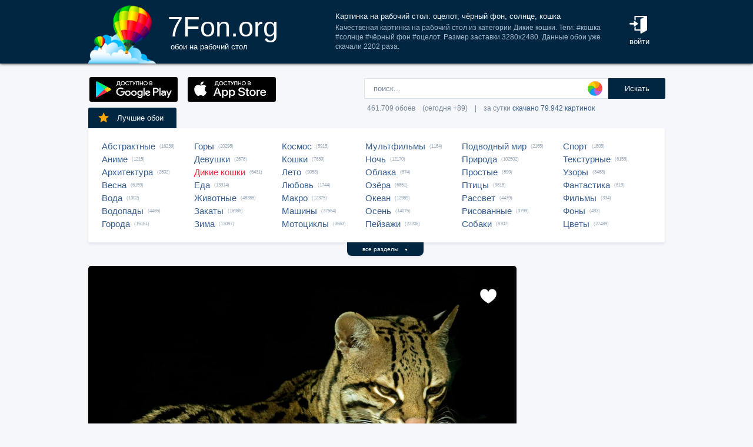

--- FILE ---
content_type: text/html; charset=UTF-8
request_url: https://7fon.org/%D0%9E%D0%B1%D0%BE%D0%B8/%D0%94%D0%B8%D0%BA%D0%B8%D0%B5_%D0%BA%D0%BE%D1%88%D0%BA%D0%B8/b295842/%D0%BE%D1%86%D0%B5%D0%BB%D0%BE%D1%82_%D1%87%D1%91%D1%80%D0%BD%D1%8B%D0%B9_%D1%84%D0%BE%D0%BD_%D1%81%D0%BE%D0%BB%D0%BD%D1%86%D0%B5_%D0%BA%D0%BE%D1%88%D0%BA%D0%B0.html
body_size: 27776
content:
<html lang="ru">
<head>

<script async src="https://www.googletagmanager.com/gtag/js?id=UA-149816454-1"></script>
<script type="text/javascript">
  window.dataLayer = window.dataLayer || [];
  function gtag(){dataLayer.push(arguments);}
  gtag('js', new Date());
  gtag('config', 'UA-149816454-1');
</script>
	<meta http-equiv="content-type" content="text/html; charset=utf-8">
	<meta http-equiv="content-language" content="ru">
	<meta name=viewport content="width=1080">
	<meta name="robots" content="all">
	<meta name="robots" content="noyaca">
	<meta name="allow-search" content="yes">
	<meta name="application-name" content="Обои 7Fon">
	<meta property="og:type" content="website">
	<meta name="referrer" content="unsafe-url">
	<link rel="search" type="application/opensearchdescription+xml" href="/opensearch.xml" title="7Fon.ORG">
	<link rel="shortcut icon" href="/favicon.ico" type="image/x-icon">
	<link rel="icon" href="/favicon.ico" type="image/x-icon">
	<link rel="stylesheet" href="//t.7fon.org/new/web/web.css?6.06.22" type="text/css">
	<link href="/rss.xml" rel="alternate" type="application/rss+xml" title="Новые обои от 7Fon.ORG">
	<meta name="description" content="Качественая картинка на рабочий стол из категории Дикие кошки. Теги: #кошка #солнце #чёрный фон #оцелот. Размер заставки 3280x2480.">	<meta name="title" content="Картинка на рабочий стол: оцелот, чёрный фон, солнце, кошка">
	<title>Картинка на рабочий стол: оцелот, чёрный фон, солнце, кошка</title>
	<link rel="canonical" href="https://7fon.org/%D0%9E%D0%B1%D0%BE%D0%B8/%D0%94%D0%B8%D0%BA%D0%B8%D0%B5_%D0%BA%D0%BE%D1%88%D0%BA%D0%B8/b295842/%D0%BE%D1%86%D0%B5%D0%BB%D0%BE%D1%82_%D1%87%D1%91%D1%80%D0%BD%D1%8B%D0%B9_%D1%84%D0%BE%D0%BD_%D1%81%D0%BE%D0%BB%D0%BD%D1%86%D0%B5_%D0%BA%D0%BE%D1%88%D0%BA%D0%B0.html" />
	<meta name="mrc__share_title" content="Картинка на рабочий стол: оцелот, чёрный фон, солнце, кошка">
	<meta name="mrc__share_description" content="Качественая картинка на рабочий стол из категории Дикие кошки. Теги: #кошка #солнце #чёрный фон #оцелот. Размер заставки 3280x2480. Рекомендую!">
	<meta property="og:title" content="Картинка на рабочий стол: оцелот, чёрный фон, солнце, кошка" />
	<meta property="og:description" content="Качественая картинка на рабочий стол из категории Дикие кошки. Теги: #кошка #солнце #чёрный фон #оцелот. Размер заставки 3280x2480. Рекомендую!" />
	<meta property="og:image" content="//i.7fon.org/150/b295842.jpg" />
	<link rel="image_src" href="//i.7fon.org/150/b295842.jpg" />
	<link rel="apple-touch-icon" sizes="57x57" href="/apple-icon-57x57.png">
	<link rel="apple-touch-icon" sizes="60x60" href="/apple-icon-60x60.png">
	<link rel="apple-touch-icon" sizes="72x72" href="/apple-icon-72x72.png">
	<link rel="apple-touch-icon" sizes="76x76" href="/apple-icon-76x76.png">
	<link rel="apple-touch-icon" sizes="114x114" href="/apple-icon-114x114.png">
	<link rel="apple-touch-icon" sizes="120x120" href="/apple-icon-120x120.png">
	<link rel="apple-touch-icon" sizes="144x144" href="/apple-icon-144x144.png">
	<link rel="apple-touch-icon" sizes="152x152" href="/apple-icon-152x152.png">
	<link rel="apple-touch-icon" sizes="180x180" href="/apple-icon-180x180.png">
	<link rel="icon" type="image/png" sizes="192x192"  href="/android-icon-192x192.png">
	<link rel="icon" type="image/png" sizes="32x32" href="/favicon-32x32.png">
	<link rel="icon" type="image/png" sizes="96x96" href="/favicon-96x96.png">
	<link rel="icon" type="image/png" sizes="16x16" href="/favicon-16x16.png">
		<script type="application/ld+json">{"@context":"http://schema.org",
    "@type":"ImageObject","description":"Обои оцелот, чёрный фон, солнце, кошка в разрешении 3280x2480","datePublished":"2024-03-14 15:00:02","fileFormat":"image/jpeg","representativeOfPage":true,"thumbnail":{"@context":"http://schema.org","@type":"ImageObject","contentUrl":"https://i.7fon.org/1000/b295842.jpg","fileFormat":"image/jpeg"}}</script>	<script type="application/ld+json">{"@context":"http://schema.org","@type":"WebSite","url":"https://7fon.org","potentialAction":{"@type":"SearchAction","target":"https://7fon.org/Картинки/{search}/","query-input":"required name=search"}}</script>
    <script type="application/ld+json">{"@context":"http://schema.org","@type":"Organization","name":"7Fon","url":["https://7fon.org"],"logo":"https://7fon.org/apple-icon.png"}</script>

</head>
<body style="background-color:#f6f7fb;margin:0;font: 10pt/10pt Roboto, sans-serif;">


<div style="height:108px;background-color:#002642;box-shadow: 0 0 5px rgba(0,0,0,1);">

	<div style="height:108px;margin-left:auto;margin-right:auto;align-items:center;width:980px;">

		<a href="/" title="Скачать обои на рабочий стол">
			<img width="115" height="108" src="//t.7fon.org/new/web/logo.png" alt="Обои 7Fon" style="float:left" />
			<div style="float:left;font: 35pt/40pt Roboto, sans-serif;color:#fff;margin:20px 0px 0px 20px">
			7Fon.org<br>
			<span style="font: 10pt/10pt Roboto, sans-serif;color:#fff;margin-left:5px">обои на рабочий стол</span>
			</div>
		</a>
		<div style="float:right;margin:0 0 0 0">
			<div style="display:table-cell;vertical-align:middle;width:60px;height:108px;color:#fff;font:10pt/14pt Roboto,sans-serif">
		
				<div onclick="modal();lform()" id="hlogin">
					<img width="30" height="30" src="//t.7fon.org/new/web/login.png" alt="Войти" style="padding:0 0 5px" />
					<div id="hlogin">войти</div>
				</div><div id="modal_form" style="height:240px"><div id="modal"></div></div><div id="overlay"></div>
							</div>
		</div>
		<div style="float:right;margin:0 30px 0 0">
			<div style="display:table-cell;vertical-align:middle;width:470px;height:108px;">
				<h1>Картинка на рабочий стол: оцелот, чёрный фон, солнце, кошка</h1>
				<span style="font:9pt/12pt Roboto,sans-serif;color:#abc">Качественая картинка на рабочий стол из категории Дикие кошки. Теги: #кошка #солнце #чёрный фон #оцелот. Размер заставки 3280x2480. Данные обои уже скачали 2202 раза.</span>
			</div>
		</div>
	</div>

</div>

<div style="margin-left:auto;margin-right:auto;width:980px;">
	

	<div style="height:95px">
		<div id="lform">
			<form action="/%D0%9A%D0%B0%D1%80%D1%82%D0%B8%D0%BD%D0%BA%D0%B8/" style="margin:0 -49px 0;padding-top:25px;float:right;width:560px" method="post">
				<div class="csearch" onclick="color_palette()" ></div>
				<input required type="text" style="width:415px;font-size:13px;border-radius:2px 0 0 2px;height:35px;border: 1px solid #d8e1eb;padding-left:15px;color:#789;margin:0;" placeholder="поиск..." onclick="color_palette(2)" maxlength="80" name="search" id="search">
				<button type="submit" id="ssmb">Искать</button>
				<div id="colordown" style="display:none">
				<div style="margin:0 0 0 210px;width:130px" id="clink"></div>
				<div id="jqxColorPicker"></div></div>
				<br>
				<span style="color:#789;font: 9pt/25pt Roboto, sans-serif;padding:5px 0 0 5px">461.709 обоев&#8195;(сегодня +89)&#8195;|&#8195;за сутки <a href="/Скачиваемые/" title="Скачать обои">скачано 79.942 картинок</a></span>
			</form>
		</div>
		<div id="rgform">
			<div onClick="hreflink('/ANDROID/')" id="ptr" title="Обои от 7Fon для Android"><img width="150" height="42" src="//t.7fon.org/new/web/gp.gif" style="float:left;padding:23px 0 0 2px" /></div>
			<div onClick="hreflink('/iOS/')" id="ptr" title="Обои от 7Fon для iOS"><img width="150" height="42" src="//t.7fon.org/new/web/as.gif" style="float:left;padding:23px 0 0 17px" /></div>
		</div>
	</div>
	<div id="ajrbox">

	
		<a href="/Лучшие_обои/" id="bstbox"><img src="//t.7fon.org/new/web/star.png">Лучшие обои</a>
				<div id="rbox">
			<nav><div>
	<span><a href="/Обои/Абстрактные/" title="Обои на рабочий стол Абстрактные">Абстрактные</a> (16236)</span>
					<span><a href="/Обои/Аниме/" title="Обои на рабочий стол Аниме">Аниме</a> (1215)</span>
					<span><a href="/Обои/Архитектура/" title="Обои на рабочий стол Архитектура">Архитектура</a> (2802)</span>
					<span><a href="/Обои/Весна/" title="Обои на рабочий стол Весна">Весна</a> (6159)</span>
					<span><a href="/Обои/Вода/" title="Обои на рабочий стол Вода">Вода</a> (1302)</span>
					<span><a href="/Обои/Водопады/" title="Обои на рабочий стол Водопады">Водопады</a> (4465)</span>
					<span><a href="/Обои/Города/" title="Обои на рабочий стол Города">Города</a> (15161)</span>
					</div><div>
					<span><a href="/Обои/Горы/" title="Обои на рабочий стол Горы">Горы</a> (20298)</span>
					<span><a href="/Обои/Девушки/" title="Обои на рабочий стол Девушки">Девушки</a> (2678)</span>
					<span><a href="/Обои/Дикие_кошки/" id="ract" title="Обои на рабочий стол Дикие кошки">Дикие кошки</a> (6431)</span>
					<span><a href="/Обои/Еда/" title="Обои на рабочий стол Еда">Еда</a> (13314)</span>
					<span><a href="/Обои/Животные/" title="Обои на рабочий стол Животные">Животные</a> (48385)</span>
					<span><a href="/Обои/Закаты/" title="Обои на рабочий стол Закаты">Закаты</a> (16986)</span>
					<span><a href="/Обои/Зима/" title="Обои на рабочий стол Зима">Зима</a> (13097)</span>
					</div><div>
					<span><a href="/Обои/Космос/" title="Обои на рабочий стол Космос">Космос</a> (5915)</span>
					<span><a href="/Обои/Кошки/" title="Обои на рабочий стол Кошки">Кошки</a> (7630)</span>
					<span><a href="/Обои/Лето/" title="Обои на рабочий стол Лето">Лето</a> (9058)</span>
					<span><a href="/Обои/Любовь/" title="Обои на рабочий стол Любовь">Любовь</a> (1744)</span>
					<span><a href="/Обои/Макро/" title="Обои на рабочий стол Макро">Макро</a> (12375)</span>
					<span><a href="/Обои/Машины/" title="Обои на рабочий стол Машины">Машины</a> (37564)</span>
					<span><a href="/Обои/Мотоциклы/" title="Обои на рабочий стол Мотоциклы">Мотоциклы</a> (3663)</span>
					</div><div>
					<span><a href="/Обои/Мультфильмы/" title="Обои на рабочий стол Мультфильмы">Мультфильмы</a> (1164)</span>
					<span><a href="/Обои/Ночь/" title="Обои на рабочий стол Ночь">Ночь</a> (12170)</span>
					<span><a href="/Обои/Облака/" title="Обои на рабочий стол Облака">Облака</a> (874)</span>
					<span><a href="/Обои/Озёра/" title="Обои на рабочий стол Озёра">Озёра</a> (6861)</span>
					<span><a href="/Обои/Океан/" title="Обои на рабочий стол Океан">Океан</a> (12989)</span>
					<span><a href="/Обои/Осень/" title="Обои на рабочий стол Осень">Осень</a> (14075)</span>
					<span><a href="/Обои/Пейзажи/" title="Обои на рабочий стол Пейзажи">Пейзажи</a> (22206)</span>
					</div><div>
					<span><a href="/Обои/Подводный_мир/" title="Обои на рабочий стол Подводный мир">Подводный мир</a> (2165)</span>
					<span><a href="/Обои/Природа/" title="Обои на рабочий стол Природа">Природа</a> (102502)</span>
					<span><a href="/Обои/Простые/" title="Обои на рабочий стол Простые">Простые</a> (899)</span>
					<span><a href="/Обои/Птицы/" title="Обои на рабочий стол Птицы">Птицы</a> (9818)</span>
					<span><a href="/Обои/Рассвет/" title="Обои на рабочий стол Рассвет">Рассвет</a> (4439)</span>
					<span><a href="/Обои/Рисованные/" title="Обои на рабочий стол Рисованные">Рисованные</a> (3799)</span>
					<span><a href="/Обои/Собаки/" title="Обои на рабочий стол Собаки">Собаки</a> (8707)</span>
					</div><div>
					<span><a href="/Обои/Спорт/" title="Обои на рабочий стол Спорт">Спорт</a> (1805)</span>
					<span><a href="/Обои/Текстурные/" title="Обои на рабочий стол Текстурные">Текстурные</a> (6153)</span>
					<span><a href="/Обои/Узоры/" title="Обои на рабочий стол Узоры">Узоры</a> (3488)</span>
					<span><a href="/Обои/Фантастика/" title="Обои на рабочий стол Фантастика">Фантастика</a> (819)</span>
					<span><a href="/Обои/Фильмы/" title="Обои на рабочий стол Фильмы">Фильмы</a> (334)</span>
					<span><a href="/Обои/Фоны/" title="Обои на рабочий стол Фоны">Фоны</a> (493)</span>
					<span><a href="/Обои/Цветы/" title="Обои на рабочий стол Цветы">Цветы</a> (27489)</span>
					
			</div>
			</nav>
		</div>
		<div id="rall" onClick="indexSort('all');window.contid = 'ajrbox'">все разделы&#8195;<span style="font-size:7px">▼</span></div>
			


	</div>

	<script>
	window.onload=function()
	{
		var a = document.getElementsByClassName('adsbygoogle');

		  if ( a[0] && a[0].clientHeight == 0 ) { 
			asno728.innerHTML = '<iframe src="https://7fon.org/goapp.php?tip=728&r=20" style="border:0pt none;width:728px;height:182px;margin:-15px 0 25px" scrolling="no"></iframe>';
			asno240.innerHTML = '<iframe src="https://7fon.org/goapp.php?tip=240" style="border:0pt none;width:240px;height:400px;" scrolling="no"></iframe>';
		  }
	
	}
	</script>
	
	<aside>
	<div id="irads">
	
		<div id="asno240"></div>
		<script async src="https://pagead2.googlesyndication.com/pagead/js/adsbygoogle.js?client=ca-pub-6397018317211445" crossorigin="anonymous"></script>
		<ins class="adsbygoogle"
			 style="display:inline-block;width:240px;height:400px"
			 data-alternate-ad-url="https://7fon.org/goapp.php?tip=240"
			 data-ad-client="ca-pub-6397018317211445"
			 data-ad-slot="6498628386"
			 data-ad-format="auto"
			 data-full-width-responsive="true"></ins>
		<script>
			(adsbygoogle = window.adsbygoogle || []).push({});
		</script>
	
		<div id="rinfo">
			<div id="ratingBar">
				<div id="rating">
					<div id="ratZero"></div>
					<div id="ratDone"></div>
					<div id="ratHover"></div>
				</div>
				<div id="ratBlocks"></div>
				<div id="ratStat"></div>
				<span>Скачиваний: <b>2202</b></span>
			</div>
			

		</div>
		<div id="qr">
					<div onClick="onClick('0','728','0','550.43902439024','3280','2480','b295842');window.contid = 'qr'" title="Получить QR-код для скачивания картинки на телефон"></div>
		</div>

	</div>
	</aside>
	<div id="info" itemscope itemtype="http://schema.org/ImageObject">
		<div id="AddLike"><img id="heart" src="//t.7fon.org/new/web/heartg.png?3" title="Добавить картинку в избранное" onclick="modal();lform()"></div>
		<meta itemprop="name" content="Обои оцелот, чёрный фон, солнце, кошка">
		<img src="//i.7fon.org/1000/b295842.jpg" width="728" style="background:#332e1b" height="551" alt="Обои" id="photo" class="iprev" itemprop="thumbnail">
	  <div class="info">	

		<div id="itag">
			<div>
				#<a href="/Обои/Дикие_кошки/" style="color:#ff2642" title="Обои: Дикие кошки">Дикие кошки</a>#<a href="/Картинки/Оцелот/" title="Обои: оцелот">оцелот</a> #<a href="/Картинки/Чёрный_фон/" title="Обои: чёрный фон">чёрный фон</a> #<a href="/Картинки/Солнце/" title="Обои: солнце">солнце</a> #<a href="/Картинки/Кошка/" title="Обои: кошка">кошка</a> 
			</div>
		</div>
	<div id="icol">
	
		<a href="/Картинки/0,0,0/" title="Картинки чёрного цвета" style="background:rgb(0,0,0)"></a>
		<a href="/Картинки/85,85,43/" title="Картинки тёмно-оливкового цвета" style="background:rgb(85,85,43)"></a>
		<a href="/Картинки/43,43,0/" title="Картинки коричнево-зелёного цвета" style="background:rgb(43,43,0)"></a>
		<a href="/Картинки/128,128,85/" title="Картинки серо-оливкового цвета" style="background:rgb(128,128,85)"></a>
		<a href="/Картинки/128,85,43/" title="Картинки цвета умбра" style="background:rgb(128,85,43)"></a>
	</div>
	

		<script async src="//pagead2.googlesyndication.com/pagead/js/adsbygoogle.js"></script>
		<div id="asno728"></div>
		<ins class="adsbygoogle"
			 style="display:table;text-align:center;width:728px;margin:-5px 0 40px 0"
			 data-alternate-ad-url="https://7fon.org/goapp.php?tip=728&r=20"
			 data-ad-layout="in-article"
			 data-ad-format="fluid"
			 data-ad-client="ca-pub-6397018317211445"
			 data-ad-slot="2786392088"></ins>
		<script>
			 (adsbygoogle = window.adsbygoogle || []).push({});
		</script>
	
			<div id="ibox">
				<a href="/Обои/Дикие_кошки/u563533/ягуар_цветы_3d.html" title="Предыдущие обои" id="ileft"><img src="//t.7fon.org/new/web/larrow.png" /></a>
				<a href="/Обои/Дикие_кошки/z167235/леопард_барс_дикие_кошки.html" title="Следующие обои" id="iright"><img src="//t.7fon.org/new/web/rarrow.png" /></a>
				
					<form action="//d.7fon.org/оцелот_чёрный_фон_солнце_кошка.jpg" method="get">
					<div id="idvbox">
					<input type="hidden" name="x1" value="0">
					<input type="hidden" name="y1" value="0">
					<input type="hidden" name="x2" value="728">
					<input type="hidden" name="y2" value="550">
					<input type="hidden" name="id" value="b295842">
					<input type="hidden" name="width" value="3280">
					<input type="hidden" name="height" value="2480">
					<button id="iview" formtarget="_blank" name="hd" value="img" title="Открыть обои на новой странице">
						<img src="//t.7fon.org/new/web/eye.png">
					</button>
					<button id="idown" value=" " name="submit" title="Скачать обои в разрешении 3280 x 2480">
						<img src="//t.7fon.org/new/web/down.png">
						<div>Скачать <span>3280 x 2480</span></div>
					</button>
					</div>
			</div>
			</form>
			<form id="isize" method="post">
			<button name="size" value="1024x600">1024x600</button>
			<button name="size" value="1024x768">1024x768</button>
			<button name="size" value="1024x847">1024x847</button>
			<button name="size" value="1024x1024">1024x1024</button>
			<button name="size" value="1152x864">1152x864</button>
			<button name="size" value="1280x800">1280x800</button>
			<button name="size" value="1280x960">1280x960</button>
			<button name="size" value="1280x1024">1280x1024</button>
			<button name="size" value="1366x768">1366x768</button>
			<button name="size" value="1400x1050">1400x1050</button>
			<button name="size" value="1440x900">1440x900</button>
			<button name="size" value="1600x900">1600x900</button>
			<button name="size" value="1600x1024">1600x1024</button>
			<button name="size" value="1600x1200">1600x1200</button>
			<button name="size" value="1680x1050">1680x1050</button>
			<button name="size" value="1680x1330">1680x1330</button>
			<button name="size" value="1920x1080">1920x1080</button>
			<button name="size" value="1920x1200">1920x1200</button>
			<button name="size" value="1920x1440">1920x1440</button>
			<button name="size" value="2048x1536">2048x1536</button>
			<button name="size" value="2560x1440">2560x1440</button>
			<button name="size" value="2560x1600">2560x1600</button>
			<button name="size" value="2560x1920">2560x1920</button>
			<button name="size" value="2880x1620">2880x1620</button>
			<button name="size" value="2880x1800">2880x1800</button>
			<button name="size" value="2560x2048">2560x2048</button>
			<button name="size" value="3200x2048">3200x2048</button>
			<button name="size" value="3200x2400">3200x2400</button>
			<button name="size" value="3280x2048">3280x2048</button>
			<button disabled id="no">3840x2160</button>
			<button disabled id="no">3840x2400</button>
			<button disabled id="no">4096x2160</button>
			<button disabled id="no">5120x2880</button>
			<button disabled name="size" id="actorig">Оригинал: 3280x2480</button><div style="width:690px;height:30px;float:left"></div><button name="size" value="176x208">176x208</button>
			<button name="size" value="176x220">176x220</button>
			<button name="size" value="240x320">240x320</button>
			<button name="size" value="240x400">240x400</button>
			<button name="size" value="352x416">352x416</button>
			<button name="size" value="320x480">320x480</button>
			<button name="size" value="320x568">320x568</button>
			<button name="size" value="360x640">360x640</button>
			<button name="size" value="480x640">480x640</button>
			<button name="size" value="480x800">480x800</button>
			<button name="size" value="480x854">480x854</button>
			<button name="size" value="540x960">540x960</button>
			<button name="size" value="640x960">640x960</button>
			<button name="size" value="640x1136">640x1136</button>
			<button name="size" value="720x1280">720x1280</button>
			<button name="size" value="768x1280">768x1280</button>
			<button name="size" value="800x1280">800x1280</button>
			<button name="size" value="960x1280">960x1280</button>
			<button name="size" value="750x1334">750x1334</button>
			<button name="size" value="1080x1920">1080x1920</button>
			<button name="size" value="1080x2220">1080x2220</button>
			<button disabled id="no">1280x2560</button>
			<button name="size" value="1350x2400">1350x2400</button>
			<button disabled id="no">1440x2560</button>
			<button disabled id="no">1440x2880</button>
			<button disabled id="no">1440x2960</button>
			
			</form>
		</div>
	</div>

	<div class="slider">
		<div class="slide-list">
			<div class="slide-wrap">
			
					<div class="slide-item" itemscope itemtype="http://schema.org/ImageObject">
						<a href="/Обои/Дикие_кошки/e128048/кот_рыболов_кот_рыболов_кошка.html" title="Скачать картинку: кот, рыболов, кот рыболов, кошка" itemprop="url">
							<img src="//i.7fon.org/320/e128048.jpg" itemprop="thumbnail" loading="lazy" style="background:#ada47d" />
						</a>
					</div>
					
					<div class="slide-item" itemscope itemtype="http://schema.org/ImageObject">
						<a href="/Обои/Дикие_кошки/b355400/ягуар_отдых_кошка_бревно_солнце.html" title="Скачать картинку: ягуар, отдых, кошка, бревно, солнце" itemprop="url">
							<img src="//i.7fon.org/320/b355400.jpg" itemprop="thumbnail" loading="lazy" style="background:#73624c" />
						</a>
					</div>
					
					<div class="slide-item" itemscope itemtype="http://schema.org/ImageObject">
						<a href="/Обои/Дикие_кошки/i3508/львица_отдых_солнце_кошка_трава.html" title="Скачать картинку: львица, отдых, солнце, кошка, трава" itemprop="url">
							<img src="//i.7fon.org/320/i3508.jpg" itemprop="thumbnail" loading="lazy" style="background:#d1c590" />
						</a>
					</div>
					
					<div class="slide-item" itemscope itemtype="http://schema.org/ImageObject">
						<a href="/Обои/Дикие_кошки/b325714/леопард_взгляд_солнце_кошка_бревно.html" title="Скачать картинку: леопард, взгляд, солнце, кошка, бревно" itemprop="url">
							<img src="//i.7fon.org/320/b325714.jpg" itemprop="thumbnail" loading="lazy" style="background:#73644f" />
						</a>
					</div>
					
					<div class="slide-item" itemscope itemtype="http://schema.org/ImageObject">
						<a href="/Обои/Дикие_кошки/b347459/львица_солнце_кошка_трава_профиль.html" title="Скачать картинку: львица, солнце, кошка, трава, профиль" itemprop="url">
							<img src="//i.7fon.org/320/b347459.jpg" itemprop="thumbnail" loading="lazy" style="background:#b0895a" />
						</a>
					</div>
					
			<span id="ajsim"></span>
			</div>
		</div>
		<div name="prev" class="navy prev-slide" id="simnext2"><img src="//t.7fon.org/new/web/larrow.png" class="lsarrow" onClick="getSimilar('wall','b295842');window.contid = 'ajsim'" /></div>
		<div name="prev" class="navy prev-slide" id="simnext4" style="display:none"><img src="//t.7fon.org/new/web/larrow.png" class="lsarrow" /></div>
		<div name="next" class="navy next-slide" id="simnext3" style="display:none"><img src="//t.7fon.org/new/web/rarrow.png" class="rsarrow" /></div>
		<div name="next" class="navy next-slide" id="simnext1"><img src="//t.7fon.org/new/web/rarrow.png" class="rsarrow" onClick="getSimilar('wall','b295842');window.contid = 'ajsim'" /></div>
	</div>
	
</div>

		<footer id="footer">
			<p><div id="flink" onclick="hreflink('/isMobile?',1)" title="Версия сайта для мобильных телефонов" style="color:#f80;font-weight:bold">Мобильная версия</div></p>
			<p><a href="/Картинки_для_телефона/" title="Заставки на телефон">Обои на телефон</a>
			<div id="flink" onclick="modal();supform()" title="Информация для правообладателей">Правообладателям</div> | <div div id="flink" onclick="hreflink('/Пользовательское_соглашение/',1)" title="Пользовательское соглашение">Пользовательское соглашение</div> | <div id="flink" onclick="modal();supform()" title="Связаться с администрацией сайта">Обратная связь</div>
			<p>7fon.org &copy; 2011 - 2026</p>
		</footer>
	
		<script type="text/javascript" src="//j.7fon.org/new/web/jquery.web.js?2"></script>
		<script type="text/javascript" src="//j.7fon.org/new/web/web.js?15.08.23"></script>
		<script type="text/javascript">var scolor = 'ff4477'; ratingID('b295842',602,138);jQuery(document).ready(function(){htmSlider();});</script>
	
	</body>
	</html>

--- FILE ---
content_type: text/html; charset=utf-8
request_url: https://www.google.com/recaptcha/api2/aframe
body_size: 248
content:
<!DOCTYPE HTML><html><head><meta http-equiv="content-type" content="text/html; charset=UTF-8"></head><body><script nonce="Vvi_MyZJjpe_T4-z5yparg">/** Anti-fraud and anti-abuse applications only. See google.com/recaptcha */ try{var clients={'sodar':'https://pagead2.googlesyndication.com/pagead/sodar?'};window.addEventListener("message",function(a){try{if(a.source===window.parent){var b=JSON.parse(a.data);var c=clients[b['id']];if(c){var d=document.createElement('img');d.src=c+b['params']+'&rc='+(localStorage.getItem("rc::a")?sessionStorage.getItem("rc::b"):"");window.document.body.appendChild(d);sessionStorage.setItem("rc::e",parseInt(sessionStorage.getItem("rc::e")||0)+1);localStorage.setItem("rc::h",'1769483368598');}}}catch(b){}});window.parent.postMessage("_grecaptcha_ready", "*");}catch(b){}</script></body></html>